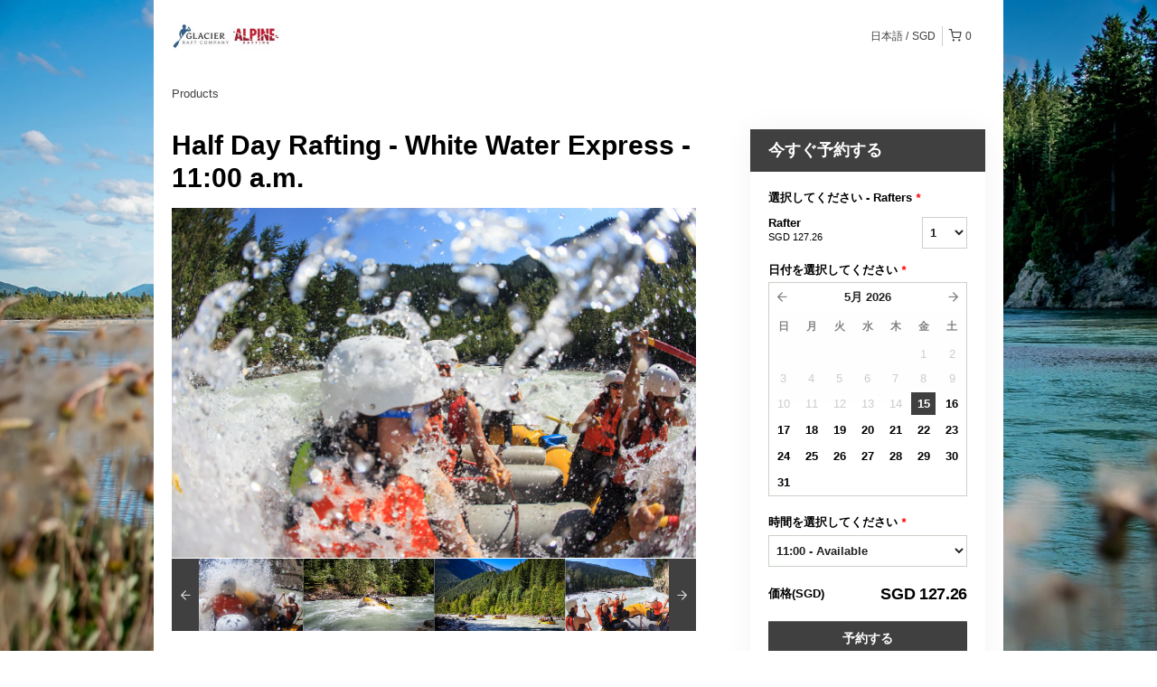

--- FILE ---
content_type: text/html; charset=UTF-8
request_url: https://glacierraft.rezdy.com/availabilityAjax
body_size: 1087
content:
{"availability":{"2026-05-15":{"11:00":{"145509":{"id":"437105301","allDay":false,"seatsAvailable":100,"price":[{"id":"54328056","price":"136.0","priceOptionType":"UNIQUE_PRICE","priceLabel":" (SGD136.00)","priceAndCurrency":"SGD136.00","seatsUsed":1,"minQuantity":0,"maxQuantity":0}],"availability":"100 available","waitingList":false,"onHold":0,"hasConfirmedOrders":false,"hasResources":false,"confirmModeOverride":null}}},"2026-05-16":{"11:00":{"145509":{"id":"437105314","allDay":false,"seatsAvailable":82,"price":[{"id":"54328056","price":"136.0","priceOptionType":"UNIQUE_PRICE","priceLabel":" (SGD136.00)","priceAndCurrency":"SGD136.00","seatsUsed":1,"minQuantity":0,"maxQuantity":0}],"availability":"82 available","waitingList":false,"onHold":0,"hasConfirmedOrders":false,"hasResources":false,"confirmModeOverride":null}}},"2026-05-17":{"11:00":{"145509":{"id":"437105308","allDay":false,"seatsAvailable":100,"price":[{"id":"54328056","price":"136.0","priceOptionType":"UNIQUE_PRICE","priceLabel":" (SGD136.00)","priceAndCurrency":"SGD136.00","seatsUsed":1,"minQuantity":0,"maxQuantity":0}],"availability":"100 available","waitingList":false,"onHold":0,"hasConfirmedOrders":false,"hasResources":false,"confirmModeOverride":null}}},"2026-05-18":{"11:00":{"145509":{"id":"437105305","allDay":false,"seatsAvailable":100,"price":[{"id":"54328056","price":"136.0","priceOptionType":"UNIQUE_PRICE","priceLabel":" (SGD136.00)","priceAndCurrency":"SGD136.00","seatsUsed":1,"minQuantity":0,"maxQuantity":0}],"availability":"100 available","waitingList":false,"onHold":0,"hasConfirmedOrders":false,"hasResources":false,"confirmModeOverride":null}}},"2026-05-19":{"11:00":{"145509":{"id":"437105310","allDay":false,"seatsAvailable":100,"price":[{"id":"54328056","price":"136.0","priceOptionType":"UNIQUE_PRICE","priceLabel":" (SGD136.00)","priceAndCurrency":"SGD136.00","seatsUsed":1,"minQuantity":0,"maxQuantity":0}],"availability":"100 available","waitingList":false,"onHold":0,"hasConfirmedOrders":false,"hasResources":false,"confirmModeOverride":null}}},"2026-05-20":{"11:00":{"145509":{"id":"437105311","allDay":false,"seatsAvailable":100,"price":[{"id":"54328056","price":"136.0","priceOptionType":"UNIQUE_PRICE","priceLabel":" (SGD136.00)","priceAndCurrency":"SGD136.00","seatsUsed":1,"minQuantity":0,"maxQuantity":0}],"availability":"100 available","waitingList":false,"onHold":0,"hasConfirmedOrders":false,"hasResources":false,"confirmModeOverride":null}}},"2026-05-21":{"11:00":{"145509":{"id":"437105309","allDay":false,"seatsAvailable":100,"price":[{"id":"54328056","price":"136.0","priceOptionType":"UNIQUE_PRICE","priceLabel":" (SGD136.00)","priceAndCurrency":"SGD136.00","seatsUsed":1,"minQuantity":0,"maxQuantity":0}],"availability":"100 available","waitingList":false,"onHold":0,"hasConfirmedOrders":false,"hasResources":false,"confirmModeOverride":null}}},"2026-05-22":{"11:00":{"145509":{"id":"437105304","allDay":false,"seatsAvailable":100,"price":[{"id":"54328056","price":"136.0","priceOptionType":"UNIQUE_PRICE","priceLabel":" (SGD136.00)","priceAndCurrency":"SGD136.00","seatsUsed":1,"minQuantity":0,"maxQuantity":0}],"availability":"100 available","waitingList":false,"onHold":0,"hasConfirmedOrders":false,"hasResources":false,"confirmModeOverride":null}}},"2026-05-23":{"11:00":{"145509":{"id":"437105303","allDay":false,"seatsAvailable":99,"price":[{"id":"54328056","price":"136.0","priceOptionType":"UNIQUE_PRICE","priceLabel":" (SGD136.00)","priceAndCurrency":"SGD136.00","seatsUsed":1,"minQuantity":0,"maxQuantity":0}],"availability":"99 available","waitingList":false,"onHold":0,"hasConfirmedOrders":true,"hasResources":false,"confirmModeOverride":null}}},"2026-05-24":{"11:00":{"145509":{"id":"437105313","allDay":false,"seatsAvailable":100,"price":[{"id":"54328056","price":"136.0","priceOptionType":"UNIQUE_PRICE","priceLabel":" (SGD136.00)","priceAndCurrency":"SGD136.00","seatsUsed":1,"minQuantity":0,"maxQuantity":0}],"availability":"100 available","waitingList":false,"onHold":0,"hasConfirmedOrders":false,"hasResources":false,"confirmModeOverride":null}}},"2026-05-25":{"11:00":{"145509":{"id":"437105302","allDay":false,"seatsAvailable":100,"price":[{"id":"54328056","price":"136.0","priceOptionType":"UNIQUE_PRICE","priceLabel":" (SGD136.00)","priceAndCurrency":"SGD136.00","seatsUsed":1,"minQuantity":0,"maxQuantity":0}],"availability":"100 available","waitingList":false,"onHold":0,"hasConfirmedOrders":false,"hasResources":false,"confirmModeOverride":null}}},"2026-05-26":{"11:00":{"145509":{"id":"437105312","allDay":false,"seatsAvailable":100,"price":[{"id":"54328056","price":"136.0","priceOptionType":"UNIQUE_PRICE","priceLabel":" (SGD136.00)","priceAndCurrency":"SGD136.00","seatsUsed":1,"minQuantity":0,"maxQuantity":0}],"availability":"100 available","waitingList":false,"onHold":0,"hasConfirmedOrders":false,"hasResources":false,"confirmModeOverride":null}}},"2026-05-27":{"11:00":{"145509":{"id":"437105306","allDay":false,"seatsAvailable":100,"price":[{"id":"54328056","price":"136.0","priceOptionType":"UNIQUE_PRICE","priceLabel":" (SGD136.00)","priceAndCurrency":"SGD136.00","seatsUsed":1,"minQuantity":0,"maxQuantity":0}],"availability":"100 available","waitingList":false,"onHold":0,"hasConfirmedOrders":false,"hasResources":false,"confirmModeOverride":null}}},"2026-05-28":{"11:00":{"145509":{"id":"437105307","allDay":false,"seatsAvailable":100,"price":[{"id":"54328056","price":"136.0","priceOptionType":"UNIQUE_PRICE","priceLabel":" (SGD136.00)","priceAndCurrency":"SGD136.00","seatsUsed":1,"minQuantity":0,"maxQuantity":0}],"availability":"100 available","waitingList":false,"onHold":0,"hasConfirmedOrders":false,"hasResources":false,"confirmModeOverride":null}}},"2026-05-29":{"11:00":{"145509":{"id":"427780870","allDay":false,"seatsAvailable":100,"price":[{"id":"54328056","price":"136.0","priceOptionType":"UNIQUE_PRICE","priceLabel":" (SGD136.00)","priceAndCurrency":"SGD136.00","seatsUsed":1,"minQuantity":0,"maxQuantity":0}],"availability":"100 available","waitingList":false,"onHold":0,"hasConfirmedOrders":false,"hasResources":false,"confirmModeOverride":null}}},"2026-05-30":{"11:00":{"145509":{"id":"427780880","allDay":false,"seatsAvailable":100,"price":[{"id":"54328056","price":"136.0","priceOptionType":"UNIQUE_PRICE","priceLabel":" (SGD136.00)","priceAndCurrency":"SGD136.00","seatsUsed":1,"minQuantity":0,"maxQuantity":0}],"availability":"100 available","waitingList":false,"onHold":0,"hasConfirmedOrders":false,"hasResources":false,"confirmModeOverride":null}}},"2026-05-31":{"11:00":{"145509":{"id":"427780888","allDay":false,"seatsAvailable":100,"price":[{"id":"54328056","price":"136.0","priceOptionType":"UNIQUE_PRICE","priceLabel":" (SGD136.00)","priceAndCurrency":"SGD136.00","seatsUsed":1,"minQuantity":0,"maxQuantity":0}],"availability":"100 available","waitingList":false,"onHold":0,"hasConfirmedOrders":false,"hasResources":false,"confirmModeOverride":null}}},"timeFormats":{"11:00":"11:00"}},"firstDate":"2026-05-15"}

--- FILE ---
content_type: text/html; charset=UTF-8
request_url: https://glacierraft.rezdy.com/updateTotalprice
body_size: 898
content:
{"sessions":["437105301"],"sessionTimeLabel":{"437105301":"11:00 - Available"},"totalPrice":{"437105301":"CA$136.00"},"pricePerOption":{"437105301":{"54328056":"CA$136.00"}},"activeSession":{"437105301":true},"waitlist":{"437105301":false},"sessionTimeFormat":[],"quantitiesPerOption":{"437105301":{"54328056":{"0":0,"1":1,"2":2,"3":3,"4":4,"5":5,"6":6,"7":7,"8":8,"9":9,"10":10,"11":11,"12":12,"13":13,"14":14,"15":15,"16":16,"17":17,"18":18,"19":19,"20":20,"more":">20"}}},"minQuantityOverride":[],"maxQuantityOverride":[]}